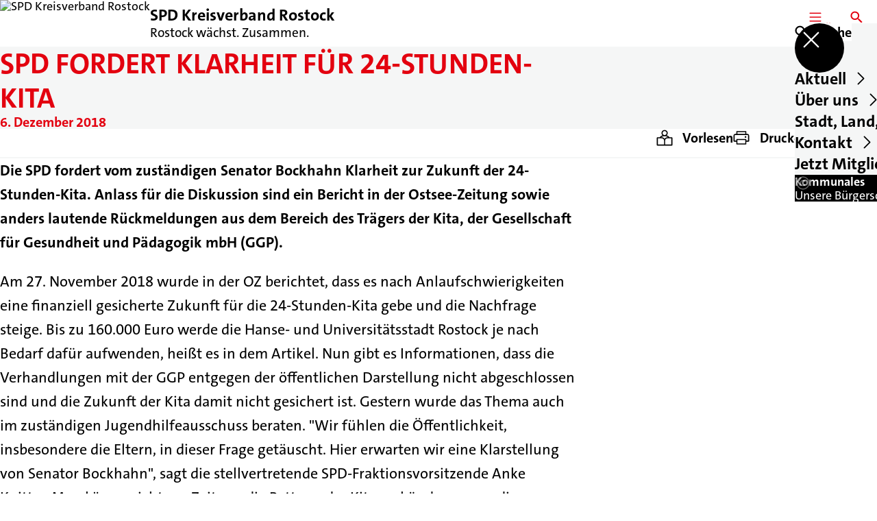

--- FILE ---
content_type: text/html; charset=UTF-8
request_url: https://spdrostock.de/meldungen/spd-fordert-klarheit-fuer-24-stunden-kita
body_size: 43938
content:
<!DOCTYPE html>
<html class="no-js t-spd-2023" lang="de">
<head>
  <meta charset="utf-8">
  <meta name="viewport" content="width=device-width, initial-scale=1.0">

  <title>SPD fordert Klarheit für 24-Stunden-Kita - SPD Kreisverband Rostock</title>

  <script>
    document.documentElement.className = document.documentElement.className.replace(/(\s|^)no-js(\s|$)/, '$1js$2');
  </script>

  <link href="https://spdrostock.de/assets/stylesheets/main.752d0a1414.css" rel="stylesheet">
  <link href="https://spdrostock.de/feed.rss" rel="alternate" type="application/rss+xml" title="RSS-Feed">
  <link href="https://spdlink.de/POPiE6ZeHlE8" rel="shortlink" type="text/html">
  <link href="https://spdrostock.de/meldungen/spd-fordert-klarheit-fuer-24-stunden-kita" rel="canonical">

  <script type="module" src="https://spdrostock.de/assets/javascripts/main.84c069ab84.js" crossorigin></script>

  <meta name="description" content="Die SPD fordert vom zuständigen Senator Bockhahn Klarheit zur Zukunft der 24-Stunden-Kita. Anlass für die Diskussion sind ein Bericht in der Ostsee-Zeitung s...">
  <meta property="og:description" content="Die SPD fordert vom zuständigen Senator Bockhahn Klarheit zur Zukunft der 24-Stunden-Kita. Anlass für die Diskussion sind ein Bericht in der Ostsee-Zeitung s...">
  <meta property="og:image" content="https://spdrostock.de/_/social-media-preview/meldungen/spd-fordert-klarheit-fuer-24-stunden-kita.jpg">
  <meta property="og:image:alt" content="SPD Logo mit Typo &quot;Soziale Politik für Dich&quot; Rot RGB">
  <meta property="og:image:height" content="630">
  <meta property="og:image:width" content="1200">
  <meta property="og:locale" content="de">
  <meta property="og:site_name" content="SPD Kreisverband Rostock">
  <meta property="og:title" content="SPD fordert Klarheit für 24-Stunden-Kita">
  <meta property="og:type" content="website">
  <meta property="og:url" content="https://spdrostock.de/meldungen/spd-fordert-klarheit-fuer-24-stunden-kita">
  <meta name="robots" content="index, max-snippet:[120], max-image-preview:[large]">
  <meta name="twitter:card" content="summary_large_image">

</head>

<body id="top">
        <a class="skip-link" href="#content">Zum Inhalt springen</a>

    
    
    <div class="site" id="site">
        <div class="site__header" role="banner">
      
<div id="header" class="header header--left header--with-logo">
  <div class="header__inner">
          <div class="header__sender">
                  <a class="header__logo" href="https://spdrostock.de/">
            
            <img class="header__logo-img header__logo-img--long" src="https://spdrostock.de/_/imagePool/2-Mecklenburg-Vorpommern/Logos-und-Symbole/SPD-Bund/SPD_Logo_oC_Rot_RGB.png?w=438&amp;h=180&amp;fit=crop&amp;c=1&amp;s=74175a1411b705c932871e83f8935716" srcset="https://spdrostock.de/_/imagePool/2-Mecklenburg-Vorpommern/Logos-und-Symbole/SPD-Bund/SPD_Logo_oC_Rot_RGB.png?w=0&amp;h=360&amp;fit=crop&amp;c=1&amp;s=c4b0d09884d83a745e96289edb21e40c 2x" width="438" height="180" alt="SPD Kreisverband Rostock">
          </a>
        
                            
          <div class="header__text">
                          <span class="header__title">SPD Kreisverband Rostock</span>
            
                          <span class="header__subtitle">Rostock wächst. Zusammen.</span>
                      </div>
              </div>
    
    <div class="header__actions">
              <div class="header__menu" role="navigation">
          <a id="header-open-menu" class="header__button" href="https://spdrostock.de/sitemap">
            <svg class="icon icon--menu header__button-icon" viewBox="0 0 200 200" aria-hidden="true"><use xlink:href="/assets/icons/icons.1b8bf5e959.svg#icon-menu"></use>
</svg>
            <span class="header__button-text">Menü</span>
          </a>

          
<div id="header-menu" class="menu" aria-label="Menü" aria-hidden="true" data-menu-trigger-id="header-open-menu">
  
  <div class="menu__backdrop" data-a11y-dialog-hide></div>

  <div class="menu__close">
    <button class="icon-button" type="button" title="Menü schließen" data-a11y-dialog-hide><span class="icon-button__icon">
      <span class="icon-button__icon-icon"><svg class="icon icon--cross" viewBox="0 0 200 200" aria-hidden="true"><use xlink:href="/assets/icons/icons.1b8bf5e959.svg#icon-cross"></use>
</svg></span></span></button>
  </div>

  <div class="menu__menu" role="document">
    <div class="menu__menu-outer">
      <div class="menu__menu-inner">
        <div class="menu__search">
          <button class="icon-button" type="button" data-a11y-dialog-hide data-overlay="header-search"><span class="icon-button__icon">
      <span class="icon-button__icon-icon"><svg class="icon icon--search" viewBox="0 0 200 200" aria-hidden="true"><use xlink:href="/assets/icons/icons.1b8bf5e959.svg#icon-search"></use>
</svg></span>&#65279;</span><span class="icon-button__text u-underline">Suche</span></button>
        </div>

        <ul class="menu__items">
                      <li class="menu__item">
                            
              <button class="icon-button menu__link" type="button" aria-haspopup="true" aria-expanded="false" aria-controls="header-menu-submenu-1" data-menu-open-submenu data-menu-level="1"><span class="icon-button__text u-underline">Aktuell</span><span class="icon-button__icon">&#65279;<span class="icon-button__icon-icon"><svg class="icon icon--caret-right" viewBox="0 0 200 200" aria-hidden="true"><use xlink:href="/assets/icons/icons.1b8bf5e959.svg#icon-caret-right"></use>
</svg></span>
    </span></button>

                                  <div class="menu__submenu" id="header-menu-submenu-1" hidden>
      <div class="menu__submenu-meta">
        <button class="icon-button" type="button" data-menu-close-submenu><span class="icon-button__icon">
      <span class="icon-button__icon-icon"><svg class="icon icon--arrow-left" viewBox="0 0 200 200" aria-hidden="true"><use xlink:href="/assets/icons/icons.1b8bf5e959.svg#icon-arrow-left"></use>
</svg></span>&#65279;</span><span class="icon-button__text u-underline">Zurück</span></button>

              </div>

      <ul class="menu__submenu-items" role="list">
                  <li class="menu__submenu-item">
                                                            
            
            <span class="menu__submenu-link menu__submenu-link--mobile">
              <a class="icon-button" href="https://spdrostock.de/meldungen" data-menu-level="2"><span class="icon-button__text u-underline">Nachrichten</span></a>
            </span>

            <span class="menu__submenu-link menu__submenu-link--desktop">
              <a class="link-tile link-tile--internal" href="https://spdrostock.de/meldungen" data-menu-level="2">
  
  <span class="link-tile__text u-underline">Nachrichten</span>
</a>
            </span>

                      </li>
                  <li class="menu__submenu-item">
                                                            
            
            <span class="menu__submenu-link menu__submenu-link--mobile">
              <a class="icon-button" href="https://spdrostock.de/termine" data-menu-level="2"><span class="icon-button__text u-underline">Termine</span></a>
            </span>

            <span class="menu__submenu-link menu__submenu-link--desktop">
              <a class="link-tile link-tile--internal" href="https://spdrostock.de/termine" data-menu-level="2">
  
  <span class="link-tile__text u-underline">Termine</span>
</a>
            </span>

                      </li>
              </ul>
    </div>
  
                          </li>
                      <li class="menu__item">
                            
              <button class="icon-button menu__link" type="button" aria-haspopup="true" aria-expanded="false" aria-controls="header-menu-submenu-2" data-menu-open-submenu data-menu-level="1"><span class="icon-button__text u-underline">Über uns</span><span class="icon-button__icon">&#65279;<span class="icon-button__icon-icon"><svg class="icon icon--caret-right" viewBox="0 0 200 200" aria-hidden="true"><use xlink:href="/assets/icons/icons.1b8bf5e959.svg#icon-caret-right"></use>
</svg></span>
    </span></button>

                                  <div class="menu__submenu" id="header-menu-submenu-2" hidden>
      <div class="menu__submenu-meta">
        <button class="icon-button" type="button" data-menu-close-submenu><span class="icon-button__icon">
      <span class="icon-button__icon-icon"><svg class="icon icon--arrow-left" viewBox="0 0 200 200" aria-hidden="true"><use xlink:href="/assets/icons/icons.1b8bf5e959.svg#icon-arrow-left"></use>
</svg></span>&#65279;</span><span class="icon-button__text u-underline">Zurück</span></button>

              </div>

      <ul class="menu__submenu-items" role="list">
                  <li class="menu__submenu-item">
                                                            
            
            <span class="menu__submenu-link menu__submenu-link--mobile">
              <a class="icon-button" href="https://spdrostock.de/wahlprogramm-rostock-2024-2" data-menu-level="2"><span class="icon-button__text u-underline">Unsere Ziele</span></a>
            </span>

            <span class="menu__submenu-link menu__submenu-link--desktop">
              <a class="link-tile link-tile--internal" href="https://spdrostock.de/wahlprogramm-rostock-2024-2" data-menu-level="2">
  
  <span class="link-tile__text u-underline">Unsere Ziele</span>
</a>
            </span>

                      </li>
                  <li class="menu__submenu-item">
                                                            
            
            <span class="menu__submenu-link menu__submenu-link--mobile">
              <a class="icon-button" href="https://spdrostock.de/vorstand" data-menu-level="2"><span class="icon-button__text u-underline">Vorstand</span></a>
            </span>

            <span class="menu__submenu-link menu__submenu-link--desktop">
              <a class="link-tile link-tile--internal" href="https://spdrostock.de/vorstand" data-menu-level="2">
  
  <span class="link-tile__text u-underline">Vorstand</span>
</a>
            </span>

                      </li>
                  <li class="menu__submenu-item">
                                                            
            
            <span class="menu__submenu-link menu__submenu-link--mobile">
              <a class="icon-button" href="https://spdrostock.de/ortsvereine" data-menu-level="2"><span class="icon-button__text u-underline">Ortsvereine</span></a>
            </span>

            <span class="menu__submenu-link menu__submenu-link--desktop">
              <a class="link-tile link-tile--internal" href="https://spdrostock.de/ortsvereine" data-menu-level="2">
  
  <span class="link-tile__text u-underline">Ortsvereine</span>
</a>
            </span>

                      </li>
                  <li class="menu__submenu-item">
                                                            
            
            <span class="menu__submenu-link menu__submenu-link--mobile">
              <a class="icon-button" href="https://spdrostock.de/arbeitsgemeinschaften" data-menu-level="2"><span class="icon-button__text u-underline">Arbeitsgemeinschaften / Arbeitskreise</span></a>
            </span>

            <span class="menu__submenu-link menu__submenu-link--desktop">
              <a class="link-tile link-tile--internal" href="https://spdrostock.de/arbeitsgemeinschaften" data-menu-level="2">
  
  <span class="link-tile__text u-underline">Arbeitsgemeinschaften / Arbeitskreise</span>
</a>
            </span>

                      </li>
                  <li class="menu__submenu-item">
                                                            
            
            <span class="menu__submenu-link menu__submenu-link--mobile">
              <a class="icon-button" href="https://spdrostock.de/downloads" data-menu-level="2"><span class="icon-button__text u-underline">Downloads</span></a>
            </span>

            <span class="menu__submenu-link menu__submenu-link--desktop">
              <a class="link-tile link-tile--internal" href="https://spdrostock.de/downloads" data-menu-level="2">
  
  <span class="link-tile__text u-underline">Downloads</span>
</a>
            </span>

                      </li>
              </ul>
    </div>
  
                          </li>
                      <li class="menu__item">
                            
              <a class="icon-button menu__link" href="https://spdrostock.de/stadt-land-europa" data-menu-level="1"><span class="icon-button__text u-underline">Stadt, Land, Europa</span></a>

                          </li>
                      <li class="menu__item">
                            
              <button class="icon-button menu__link" type="button" aria-haspopup="true" aria-expanded="false" aria-controls="header-menu-submenu-4" data-menu-open-submenu data-menu-level="1"><span class="icon-button__text u-underline">Kontakt</span><span class="icon-button__icon">&#65279;<span class="icon-button__icon-icon"><svg class="icon icon--caret-right" viewBox="0 0 200 200" aria-hidden="true"><use xlink:href="/assets/icons/icons.1b8bf5e959.svg#icon-caret-right"></use>
</svg></span>
    </span></button>

                                  <div class="menu__submenu" id="header-menu-submenu-4" hidden>
      <div class="menu__submenu-meta">
        <button class="icon-button" type="button" data-menu-close-submenu><span class="icon-button__icon">
      <span class="icon-button__icon-icon"><svg class="icon icon--arrow-left" viewBox="0 0 200 200" aria-hidden="true"><use xlink:href="/assets/icons/icons.1b8bf5e959.svg#icon-arrow-left"></use>
</svg></span>&#65279;</span><span class="icon-button__text u-underline">Zurück</span></button>

              </div>

      <ul class="menu__submenu-items" role="list">
                  <li class="menu__submenu-item">
                                                            
            
            <span class="menu__submenu-link menu__submenu-link--mobile">
              <a class="icon-button" href="https://spdrostock.de/geschaeftsstelle" data-menu-level="2"><span class="icon-button__text u-underline">Geschäftsstelle – Albert-Schulz-Haus</span></a>
            </span>

            <span class="menu__submenu-link menu__submenu-link--desktop">
              <a class="link-tile link-tile--internal" href="https://spdrostock.de/geschaeftsstelle" data-menu-level="2">
  
  <span class="link-tile__text u-underline">Geschäftsstelle – Albert-Schulz-Haus</span>
</a>
            </span>

                      </li>
                  <li class="menu__submenu-item">
                                                            
            
            <span class="menu__submenu-link menu__submenu-link--mobile">
              <a class="icon-button" href="https://spdrostock.de/kontakt" data-menu-level="2"><span class="icon-button__text u-underline">Kontakt</span></a>
            </span>

            <span class="menu__submenu-link menu__submenu-link--desktop">
              <a class="link-tile link-tile--internal" href="https://spdrostock.de/kontakt" data-menu-level="2">
  
  <span class="link-tile__text u-underline">Kontakt</span>
</a>
            </span>

                      </li>
              </ul>
    </div>
  
                          </li>
                      <li class="menu__item">
                            
              <a class="icon-button menu__link" href="https://mitgliedwerden.spd.de" target="_blank" rel="noopener noreferrer" data-menu-level="1"><span class="icon-button__text u-underline">Jetzt Mitglied werden</span></a>

                          </li>
                  </ul>
      </div>
    </div>

          <div class="menu__cards">
        <div class="menu__cards-scroller">
                      <div class="menu__card">
              <div id="header-menu-card-1" class="card card--with-image">
  <a class="card__inner" href="https://spd-fraktion-rostock.de/" target="_blank" rel="noopener noreferrer">
          <div class="card__image">
        <picture class="image image--cover" style="background-image: url([data-uri])">
  <img class="image__img" src="https://spdrostock.de/_/uploads/spdKreisverbandRostock/Rostock_Rathaus_MartinRedlich.jpg?w=400&amp;h=400&amp;fit=crop&amp;c=1&amp;s=4a919fb51998ee6939fe2e9dacc85668" srcset="https://spdrostock.de/_/uploads/spdKreisverbandRostock/Rostock_Rathaus_MartinRedlich.jpg?w=800&amp;h=800&amp;fit=crop&amp;c=1&amp;s=85242610c4ba247c02eddd072bbea796 2x" width="400" height="400" alt="Rostock Rathaus SPD Fraktion Bürgerschaft Lufbild" loading="lazy" />
</picture>

                  <div class="card__copyright">
            
<div class="copyright">
      <button class="copyright__button" type="button" title="Bildrechte" aria-pressed="false">
      <svg class="icon icon--copyright" viewBox="0 0 200 200" aria-hidden="true"><use xlink:href="/assets/icons/icons.1b8bf5e959.svg#icon-copyright"></use>
</svg>    </button>

    <div class="copyright__tooltip u-tooltip" tabindex="0" role="tooltip" hidden data-floating-placements="left,right">
      <span class="copyright__tooltip-text">Dr. Martin Redlich</span>
    </div>
  </div>
          </div>
              </div>
    
          <div class="card__headline">
        <h1 class="headline"><span class="headline__text u-line-clamp">Kommunales</span></h1>
      </div>
    
          <div class="card__description">
        <span class="u-line-clamp">Unsere Bürgerschaftsfraktion</span>
      </div>
    
    <div class="card__icon">
      <svg class="icon icon--external-link" viewBox="0 0 200 200" aria-hidden="true"><use xlink:href="/assets/icons/icons.1b8bf5e959.svg#icon-external-link"></use>
</svg>    </div>
  </a>
</div>
            </div>
                      <div class="menu__card">
              <div id="header-menu-card-2" class="card card--with-image">
  <a class="card__inner" href="https://spdrostock.de/kontakt">
          <div class="card__image">
        <picture class="image image--cover" style="background-image: url([data-uri])">
  <img class="image__img" src="https://spdrostock.de/_/uploads/spdKreisverbandRostock/Bilder/2024/AdobeStock_378388811_2024-04-02-114631_rlja.jpeg?w=400&amp;h=400&amp;fit=crop&amp;c=1&amp;s=b7c2e02688a186adfe2bf1fb596b9d45" srcset="https://spdrostock.de/_/uploads/spdKreisverbandRostock/Bilder/2024/AdobeStock_378388811_2024-04-02-114631_rlja.jpeg?w=800&amp;h=800&amp;fit=crop&amp;c=1&amp;s=1df8c6e13e8b8f8583f959c98fe1b9f6 2x" width="400" height="400" loading="lazy" role="presentation" />
</picture>

                  <div class="card__copyright">
            
<div class="copyright">
      <button class="copyright__button" type="button" title="Bildrechte" aria-pressed="false">
      <svg class="icon icon--copyright" viewBox="0 0 200 200" aria-hidden="true"><use xlink:href="/assets/icons/icons.1b8bf5e959.svg#icon-copyright"></use>
</svg>    </button>

    <div class="copyright__tooltip u-tooltip" tabindex="0" role="tooltip" hidden data-floating-placements="left,right">
      <span class="copyright__tooltip-text">AdobeStock #378388811</span>
    </div>
  </div>
          </div>
              </div>
    
          <div class="card__headline">
        <h1 class="headline"><span class="headline__text u-line-clamp">Kontakt</span></h1>
      </div>
    
          <div class="card__description">
        <span class="u-line-clamp">So erreichst Du uns</span>
      </div>
    
    <div class="card__icon">
      <svg class="icon icon--arrow-right" viewBox="0 0 200 200" aria-hidden="true"><use xlink:href="/assets/icons/icons.1b8bf5e959.svg#icon-arrow-right"></use>
</svg>    </div>
  </a>
</div>
            </div>
                  </div>
      </div>
      </div>
</div>
        </div>
      
              <div class="header__search" role="search">
          <a class="header__button" data-overlay="header-search" href="https://spdrostock.de/suche">
            <svg class="icon icon--search header__button-icon" viewBox="0 0 200 200" aria-hidden="true"><use xlink:href="/assets/icons/icons.1b8bf5e959.svg#icon-search"></use>
</svg>
            <span class="header__button-text">Suche</span>
          </a>

          

<div id="header-search" class="overlay search-overlay" aria-label="Suche" aria-hidden="true" data-overlay-destroy-after-close="false" data-overlay-redirect-after-close="false">
  <div class="overlay__backdrop" data-a11y-dialog-hide></div>

  <div class="overlay__overlay u-inverted" role="document">
    <div class="overlay__bar">
      
      <button class="icon-button overlay__close" type="button" title="Schließen" data-a11y-dialog-hide disabled><span class="icon-button__icon">
      <span class="icon-button__icon-icon"><svg class="icon icon--cross" viewBox="0 0 200 200" aria-hidden="true"><use xlink:href="/assets/icons/icons.1b8bf5e959.svg#icon-cross"></use>
</svg></span></span></button>
    </div>

    <div class="overlay__content">
                  <div class="search-overlay__form">
      
<form id="header-search-search" class="input-form" action="https://spdrostock.de/suche" method="get" enctype="multipart/form-data" accept-charset="utf-8" data-hx-post="https://spdrostock.de/actions/_spdplus/search/render" data-hx-trigger="keyup changed delay:0.2s throttle:0.4s from:(find input)" data-hx-select=".search-overlay__content" data-hx-target=".search-overlay__content" data-hx-swap="innerHTML" data-hx-indicator="closest .search-overlay" data-hx-vals="{&quot;SPDPLUS_CSRF_TOKEN&quot;:&quot;_kVpYIvJUxUpL4HWABOZv-YiICNlK9CKZzAx8IFhCpXyzhxjq27xMq0nCwTZ_mZNbEfngHN5-Ny2VUtKP1i25xFxQLrvLWD7q5ZEMsMMunM=&quot;}">
  
  
  

  
  <div class="input-form__field">
    

<div id="header-search-search-field" class="field">
      <label class="field__label u-hidden-visually" for="header-search-search-field-control">
      <span class="label">Suchbegriff</span>
    </label>
  
  
  
  
      <div class="field__controls field__controls--stacked">
              <div class="field__control">
          <div class="input">
        <input class="input__input input__input--search" id="header-search-search-field-control" name="q" type="search" />

    </div>
        </div>
          </div>
  
  
  </div>
  </div>

  <div class="input-form__button">
    
<button class="button" type="submit" title="Suchen">
      <span class="button__icon">
      <svg class="icon icon--search" viewBox="0 0 200 200" aria-hidden="true"><use xlink:href="/assets/icons/icons.1b8bf5e959.svg#icon-search"></use>
</svg>    </span>
  
  
  </button>
  </div>
</form>
    </div>

    <div class="search-overlay__content">
      
      <div class="loading search-overlay__loading"></div>
    </div>
  
          </div>
  </div>
</div>
        </div>
          </div>
  </div>
</div>
    </div>

        <main id="content" class="site__content">
              <div id="p526612" lang="de" class="page">
  
      <div class="page__header">
      
      <div class="page__head">
        <div class="page__heading">
                      <div class="page__headline">
              <h1 class="headline"><span class="headline__text">SPD fordert Klarheit für 24-Stunden-Kita</span></h1>
            </div>
          
                      <time class="page__date" datetime="2018-12-06">6. Dezember 2018</time>
          
                  </div>

              </div>
    </div>
  
  <div class="page__inner">
          <div class="page__bar rs_skip rs_preserve">
        
                  <ul class="page__tools" lang="de">
            <li class="page__tool">
              <button class="icon-button icon-button--secondary" type="button" data-page-readspeaker><span class="icon-button__icon">
      <span class="icon-button__icon-icon"><svg class="icon icon--read" viewBox="0 0 200 200" aria-hidden="true"><use xlink:href="/assets/icons/icons.1b8bf5e959.svg#icon-read"></use>
</svg></span>&#65279;</span><span class="icon-button__text u-underline">Vorlesen</span></button>
            </li>

            <li class="page__tool">
              <button class="icon-button icon-button--secondary" type="button" data-print><span class="icon-button__icon">
      <span class="icon-button__icon-icon"><svg class="icon icon--print" viewBox="0 0 200 200" aria-hidden="true"><use xlink:href="/assets/icons/icons.1b8bf5e959.svg#icon-print"></use>
</svg></span>&#65279;</span><span class="icon-button__text u-underline">Drucken</span></button>
            </li>

            <li class="page__tool">
              <button class="icon-button" type="button" data-share data-share-title="SPD fordert Klarheit für 24-Stunden-Kita" data-share-url="https://spdrostock.de/meldungen/spd-fordert-klarheit-fuer-24-stunden-kita"><span class="icon-button__icon">
      <span class="icon-button__icon-icon"><svg class="icon icon--share" viewBox="0 0 200 200" aria-hidden="true"><use xlink:href="/assets/icons/icons.1b8bf5e959.svg#icon-share"></use>
</svg></span>&#65279;</span><span class="icon-button__text u-underline">Teilen</span></button>
            </li>
          </ul>
              </div>
    
    <div class="page__readspeaker rs_skip rs_preserve" hidden>
      <div id="readspeaker_button1" class="rsbtn">
        
        <a rel="nofollow" class="rsbtn_play" accesskey="L" title="Um den Text anzuh&ouml;ren, verwenden Sie bitte ReadSpeaker webReader" href="https://app-eu.readspeaker.com/cgi-bin/rsent?customerid=11021&amp;lang=de&amp;readid=p526612&amp;url=https%3A//spdrostock.de/meldungen/spd-fordert-klarheit-fuer-24-stunden-kita">
          <span class="rsbtn_left rsimg rspart"><span class="rsbtn_text"><span>Vorlesen</span></span></span>
          <span class="rsbtn_right rsimg rsplay rspart"></span>
        </a>
      </div>
    </div>

    <div class="page__content">
      <div class="page__blocks">
                                      
                    <div id="c8619737" class="page__block" data-block-type="text" data-block-theme="transparent">
                          <p class="paragraph"><strong>Die SPD fordert vom zuständigen Senator Bockhahn Klarheit zur Zukunft der 24-Stunden-Kita. Anlass für die Diskussion sind ein Bericht in der Ostsee-Zeitung sowie anders lautende Rückmeldungen aus dem Bereich des Trägers der Kita, der Gesellschaft für Gesundheit und Pädagogik mbH (GGP).</strong></p>
<p class="paragraph">Am 27. November 2018 wurde in der OZ berichtet, dass es nach Anlaufschwierigkeiten eine finanziell gesicherte Zukunft für die 24-Stunden-Kita gebe und die Nachfrage steige. Bis zu 160.000 Euro werde die Hanse- und Universitätsstadt Rostock je nach Bedarf dafür aufwenden, heißt es in dem Artikel. Nun gibt es Informationen, dass die Verhandlungen mit der GGP entgegen der öffentlichen Darstellung nicht abgeschlossen sind und die Zukunft der Kita damit nicht gesichert ist. Gestern wurde das Thema auch im zuständigen Jugendhilfeausschuss beraten. &quot;Wir fühlen die Öffentlichkeit, insbesondere die Eltern, in dieser Frage getäuscht. Hier erwarten wir eine Klarstellung von Senator Bockhahn&quot;, sagt die stellvertretende SPD-Fraktionsvorsitzende Anke Knitter. Man könne nicht per Zeitung die Rettung der Kita verkünden, wenn die Verhandlungen noch immer nicht mit einem Bescheid an den Träger abgeschlossen sind.<br>
 <br>
Die Rostocker Sozialdemokraten drängen nun auf einen Abschluss der Verhandlungen zur Aufrechterhaltung des Betriebs der derzeit einzigen 24-Stunden-Kita entsprechend dem durch die Bürgerschaft gefassten Beschluss, bis zu 160.000 Euro für den Betrieb der 24-Stunden-Kita im Jahr 2019 bereitzustellen. &quot;Wir rufen alle Beteiligten dazu auf, wieder an den Verhandlungstisch zurückzukehren und schnellst möglich die Voraussetzungen für einen Zuwendungsbescheid zu schaffen. Sonst droht nach dem Jahreswechsel möglicherweise das Aus für die Kita&quot;, befürchtet Maximilian Hertrich, der als Sachkundiger Einwohner für die SPD an der Sitzung des Jugendhilfeauschusses teilgenommen hat. &quot;Es muss schnell Klarheit vor allem für Eltern und Beschäftigte der Kita geschaffen werden&quot;, meint auch Anke Knitter und weiter: &quot;Gutes Verwaltungshandeln sieht für uns definitiv anders aus.&quot;</p>
                      </div>
              </div>

      <div class="u-clearfix"></div>

              <div class="page__footer rs_skip">
          
                      <div class="page__browser">
              <div class="browser">
  <div class="browser__links">
    
                <a href="https://spdrostock.de/meldungen/erster-ob-schlagabtausch-zur-kreativwirtschaft" class="browser__link browser__link--left">
        <span class="browser__link-label">Vorherige Meldung</span>

        <span class="headline browser__link-headline"><span class="headline__text">Erster OB-Schlagabtausch zur Kreativwirtschaft</span></span>

        <span class="browser__link-icon">
          <svg class="icon icon--caret-left" viewBox="0 0 200 200" aria-hidden="true"><use xlink:href="/assets/icons/icons.1b8bf5e959.svg#icon-caret-left"></use>
</svg>        </span>
      </a>
    
    
                <a href="https://spdrostock.de/meldungen/wirsindmehr-am-12-dezember-in-rostock-infos-zu-den-gegenprotesten" class="browser__link browser__link--right">
        <span class="browser__link-label">Nächste Meldung</span>

        <span class="headline browser__link-headline"><span class="headline__text">#wirsindmehr am 12. Dezember in Rostock – Infos zu den Gegenprotesten</span></span>

        <span class="browser__link-icon">
          <svg class="icon icon--caret-right" viewBox="0 0 200 200" aria-hidden="true"><use xlink:href="/assets/icons/icons.1b8bf5e959.svg#icon-caret-right"></use>
</svg>        </span>
      </a>
    
      </div>

      <div class="browser__button">
      
<a class="button button--internal" href="https://spdrostock.de/meldungen">
  
      <span class="button__text u-underline">Alle Meldungen</span>
  
  </a>
    </div>
  </div>
            </div>
                  </div>
          </div>
  </div>
</div>
    </main>

        <div class="site__footer" role="contentinfo">
      
<div id="footer" class="footer">
      <div class="footer__breadcrumb">
      <nav id="footer-breadcrumb" class="breadcrumb" aria-label="Aktuelle Position auf der Webseite">
  <ol class="breadcrumb__crumbs">
    <li class="breadcrumb__crumb"><a class="breadcrumb__link u-underline" href="https://spdrostock.de/"><span class="breadcrumb__link-icon"><svg class="icon icon--home" viewBox="0 0 200 200" aria-hidden="true"><use xlink:href="/assets/icons/icons.1b8bf5e959.svg#icon-home"></use></svg></span><span class="breadcrumb__link-text u-hidden-visually">Startseite</span></a><svg class="icon icon--caret-right breadcrumb__arrow" viewBox="0 0 200 200" aria-hidden="true"><use xlink:href="/assets/icons/icons.1b8bf5e959.svg#icon-caret-right"></use></svg></li><li class="breadcrumb__crumb"><a class="breadcrumb__link u-underline" href="https://spdrostock.de/meldungen"><span class="breadcrumb__link-icon"><svg class="icon icon--level-up" viewBox="0 0 200 200" aria-hidden="true"><use xlink:href="/assets/icons/icons.1b8bf5e959.svg#icon-level-up"></use></svg></span><span class="breadcrumb__link-text">Meldungen</span></a><svg class="icon icon--caret-right breadcrumb__arrow" viewBox="0 0 200 200" aria-hidden="true"><use xlink:href="/assets/icons/icons.1b8bf5e959.svg#icon-caret-right"></use></svg></li><li class="breadcrumb__crumb"><a class="breadcrumb__link u-underline" href="https://spdrostock.de/meldungen/spd-fordert-klarheit-fuer-24-stunden-kita" aria-current="page"><span class="breadcrumb__link-icon"><svg class="icon icon--level-up" viewBox="0 0 200 200" aria-hidden="true"><use xlink:href="/assets/icons/icons.1b8bf5e959.svg#icon-level-up"></use></svg></span><span class="breadcrumb__link-text">SPD fordert Klarheit für 24-Stunden-Kita</span></a></li>  </ol>

  <script type="application/ld+json">
    {
    "@context": "https:\/\/schema.org",
    "@type": "BreadcrumbList",
    "itemListElement": [
        {
            "@type": "ListItem",
            "position": 1,
            "name": "Startseite",
            "item": "https:\/\/spdrostock.de\/"
        },
        {
            "@type": "ListItem",
            "position": 2,
            "name": "Meldungen",
            "item": "https:\/\/spdrostock.de\/meldungen"
        },
        {
            "@type": "ListItem",
            "position": 3,
            "name": "SPD fordert Klarheit f\u00fcr 24-Stunden-Kita",
            "item": "https:\/\/spdrostock.de\/meldungen\/spd-fordert-klarheit-fuer-24-stunden-kita"
        }
    ]
}
  </script>
</nav>
    </div>
  
  <div class="footer__content footer__content--with-cards">
          <div class="footer__cards">
                  <div class="footer__card">
            <div id="footer-card-1" class="card card--with-image">
  <a class="card__inner" href="https://spd-fraktion-rostock.de/" target="_blank" rel="noopener noreferrer">
          <div class="card__image">
        <picture class="image image--cover" style="background-image: url([data-uri])">
  <img class="image__img" src="https://spdrostock.de/_/uploads/spdKreisverbandRostock/Rostock_Rathaus_MartinRedlich.jpg?w=400&amp;h=400&amp;fit=crop&amp;c=1&amp;s=4a919fb51998ee6939fe2e9dacc85668" srcset="https://spdrostock.de/_/uploads/spdKreisverbandRostock/Rostock_Rathaus_MartinRedlich.jpg?w=800&amp;h=800&amp;fit=crop&amp;c=1&amp;s=85242610c4ba247c02eddd072bbea796 2x" width="400" height="400" alt="Rostock Rathaus SPD Fraktion Bürgerschaft Lufbild" loading="lazy" />
</picture>

                  <div class="card__copyright">
            
<div class="copyright">
      <button class="copyright__button" type="button" title="Bildrechte" aria-pressed="false">
      <svg class="icon icon--copyright" viewBox="0 0 200 200" aria-hidden="true"><use xlink:href="/assets/icons/icons.1b8bf5e959.svg#icon-copyright"></use>
</svg>    </button>

    <div class="copyright__tooltip u-tooltip" tabindex="0" role="tooltip" hidden data-floating-placements="left,right">
      <span class="copyright__tooltip-text">Dr. Martin Redlich</span>
    </div>
  </div>
          </div>
              </div>
    
          <div class="card__headline">
        <h1 class="headline"><span class="headline__text u-line-clamp">Kommunales</span></h1>
      </div>
    
          <div class="card__description">
        <span class="u-line-clamp">Unsere Bürgerschaftsfraktion</span>
      </div>
    
    <div class="card__icon">
      <svg class="icon icon--external-link" viewBox="0 0 200 200" aria-hidden="true"><use xlink:href="/assets/icons/icons.1b8bf5e959.svg#icon-external-link"></use>
</svg>    </div>
  </a>
</div>
          </div>
                  <div class="footer__card">
            <div id="footer-card-2" class="card card--with-image">
  <a class="card__inner" href="https://spdrostock.de/kontakt">
          <div class="card__image">
        <picture class="image image--cover" style="background-image: url([data-uri])">
  <img class="image__img" src="https://spdrostock.de/_/uploads/spdKreisverbandRostock/Bilder/2024/AdobeStock_378388811_2024-04-02-114631_rlja.jpeg?w=400&amp;h=400&amp;fit=crop&amp;c=1&amp;s=b7c2e02688a186adfe2bf1fb596b9d45" srcset="https://spdrostock.de/_/uploads/spdKreisverbandRostock/Bilder/2024/AdobeStock_378388811_2024-04-02-114631_rlja.jpeg?w=800&amp;h=800&amp;fit=crop&amp;c=1&amp;s=1df8c6e13e8b8f8583f959c98fe1b9f6 2x" width="400" height="400" loading="lazy" role="presentation" />
</picture>

                  <div class="card__copyright">
            
<div class="copyright">
      <button class="copyright__button" type="button" title="Bildrechte" aria-pressed="false">
      <svg class="icon icon--copyright" viewBox="0 0 200 200" aria-hidden="true"><use xlink:href="/assets/icons/icons.1b8bf5e959.svg#icon-copyright"></use>
</svg>    </button>

    <div class="copyright__tooltip u-tooltip" tabindex="0" role="tooltip" hidden data-floating-placements="left,right">
      <span class="copyright__tooltip-text">AdobeStock #378388811</span>
    </div>
  </div>
          </div>
              </div>
    
          <div class="card__headline">
        <h1 class="headline"><span class="headline__text u-line-clamp">Kontakt</span></h1>
      </div>
    
          <div class="card__description">
        <span class="u-line-clamp">So erreichst Du uns</span>
      </div>
    
    <div class="card__icon">
      <svg class="icon icon--arrow-right" viewBox="0 0 200 200" aria-hidden="true"><use xlink:href="/assets/icons/icons.1b8bf5e959.svg#icon-arrow-right"></use>
</svg>    </div>
  </a>
</div>
          </div>
              </div>
    
          <a class="footer__logo" href="https://spdrostock.de/">
                  
          <img class="footer__logo-img footer__logo-img--long" src="https://spdrostock.de/_/imagePool/2-Mecklenburg-Vorpommern/Logos-und-Symbole/SPD-Bund/SPD_Logo_oC_Rot_RGB.png?w=438&amp;h=180&amp;fit=crop&amp;c=1&amp;s=74175a1411b705c932871e83f8935716" srcset="https://spdrostock.de/_/imagePool/2-Mecklenburg-Vorpommern/Logos-und-Symbole/SPD-Bund/SPD_Logo_oC_Rot_RGB.png?w=0&amp;h=360&amp;fit=crop&amp;c=1&amp;s=c4b0d09884d83a745e96289edb21e40c 2x" width="438" height="180" alt="" role="presentation">
        
                  <span class="footer__logo-title">SPD Kreisverband Rostock</span>
        
                  <span class="footer__logo-subtitle">Rostock wächst. Zusammen.</span>
              </a>
    
          <div class="footer__links">
                  <nav class="footer__social-media" aria-label="Social-Media-Konten">
            <div class="footer__social-media-title">Jetzt folgen</div>

            <ul class="footer__social-media-links" role="list">
                              <li class="footer__social-media-link">
                  <a class="icon-button" title="Facebook" href="http://www.facebook.com/SPD.Rostock/" target="_blank" rel="noopener noreferrer"><span class="icon-button__icon">
      <span class="icon-button__icon-icon"><svg class="icon icon--facebook" viewBox="0 0 200 200" aria-hidden="true"><use xlink:href="/assets/icons/icons.1b8bf5e959.svg#icon-facebook"></use>
</svg></span></span></a>
                </li>
                              <li class="footer__social-media-link">
                  <a class="icon-button" title="Instagram" href="https://www.instagram.com/spd_rostock/" target="_blank" rel="noopener noreferrer"><span class="icon-button__icon">
      <span class="icon-button__icon-icon"><svg class="icon icon--instagram" viewBox="0 0 200 200" aria-hidden="true"><use xlink:href="/assets/icons/icons.1b8bf5e959.svg#icon-instagram"></use>
</svg></span></span></a>
                </li>
                          </ul>
          </nav>
        
                  <div class="footer__action" role="navigation" aria-label="Aktions-Links">
            <ul class="footer__action-links" role="list">
                              <li class="footer__action-link">
                  <a class="icon-button icon-button--secondary" href="https://spdrostock.de/suche"><span class="icon-button__icon">
      <span class="icon-button__icon-icon"><svg class="icon icon--search" viewBox="0 0 200 200" aria-hidden="true"><use xlink:href="/assets/icons/icons.1b8bf5e959.svg#icon-search"></use>
</svg></span>&#65279;</span><span class="icon-button__text u-underline">Suche</span></a>
                </li>
                              <li class="footer__action-link">
                  <a class="icon-button icon-button--secondary" href="https://spdrostock.de/sitemap"><span class="icon-button__icon">
      <span class="icon-button__icon-icon"><svg class="icon icon--sitemap" viewBox="0 0 200 200" aria-hidden="true"><use xlink:href="/assets/icons/icons.1b8bf5e959.svg#icon-sitemap"></use>
</svg></span>&#65279;</span><span class="icon-button__text u-underline">Sitemap</span></a>
                </li>
                              <li class="footer__action-link">
                  <a class="icon-button icon-button--secondary" href="https://spdrostock.de/kontakt"><span class="icon-button__icon">
      <span class="icon-button__icon-icon"><svg class="icon icon--chat" viewBox="0 0 200 200" aria-hidden="true"><use xlink:href="/assets/icons/icons.1b8bf5e959.svg#icon-chat"></use>
</svg></span>&#65279;</span><span class="icon-button__text u-underline">Kontakt</span></a>
                </li>
                          </ul>
          </div>
              </div>
      </div>

      <div class="footer__meta" role="navigation" aria-label="Service-Links">
      <ul class="footer__meta-links" role="list">
                  <li class="footer__meta-link">
            <a class="link link--internal" href="https://spdrostock.de/impressum"><span class="link__text u-underline">Impressum</span></a>
          </li>
                  <li class="footer__meta-link">
            <a class="link link--internal" href="https://spdrostock.de/kontakt"><span class="link__text u-underline">Kontakt</span></a>
          </li>
                  <li class="footer__meta-link">
            <a class="link link--internal" href="https://spdrostock.de/datenschutz"><span class="link__text u-underline">Datenschutz</span></a>
          </li>
                  <li class="footer__meta-link">
            <a class="link link--internal" href="https://spdrostock.de/sitemap"><span class="link__text u-underline">Sitemap</span></a>
          </li>
              </ul>
    </div>
  </div>
    </div>

              <div class="site__banderole">
        <div class="banderole">
      <div class="banderole__text">
      Demokratie braucht Demokrat*innen. Demokratie braucht Dich. Für Dich sind wir viele. Mit Dir sind wir mehr.
    </div>
  
      <div class="banderole__button">
      <a class="icon-button u-overlay-link" href="https://eintreten.spd.de" target="_blank" rel="noopener noreferrer"><span class="icon-button__text u-underline">Jetzt Mitglied werden</span><span class="icon-button__icon">&#65279;<span class="icon-button__icon-icon"><svg class="icon icon--caret-double-right" viewBox="0 0 200 200" aria-hidden="true"><use xlink:href="/assets/icons/icons.1b8bf5e959.svg#icon-caret-double-right"></use>
</svg></span>
    </span></a>
    </div>
  </div>
      </div>
    
          </div>

    
    <div id="overlays">
        </div>

    <div id="tooltips"></div>
        <script>
        (function() {
            var u='https://s.spd.plus/';
            var _paq = window._paq = window._paq || [];

            _paq.push(['disableCookies']);
            _paq.push(['HeatmapSessionRecording::disable']);
            _paq.push(['trackPageView']);
            _paq.push(['enableLinkTracking']);
            _paq.push(['disableBrowserFeatureDetection']);
            _paq.push(['setTrackerUrl', u+'matomo.php']);
            _paq.push(['setSiteId', '313']);

            var d=document, g=d.createElement('script'), s=d.getElementsByTagName('script')[0];
            g.async=true;
            g.src=u+'matomo.js';
            s.parentNode.insertBefore(g,s);
        })();
    </script>
</body>
</html>
